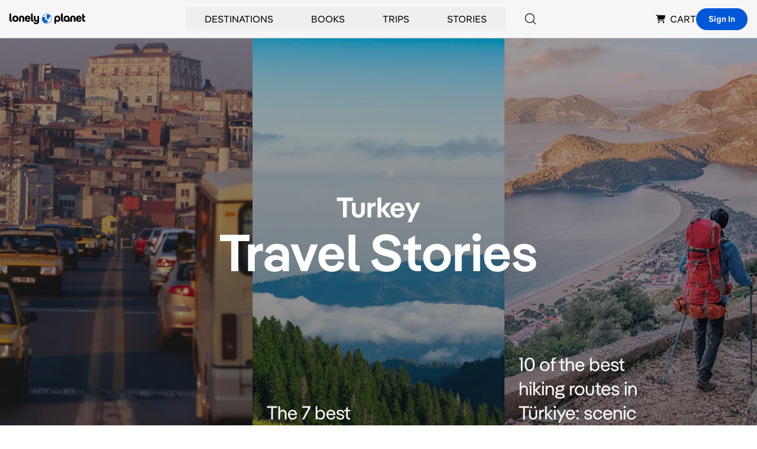

--- FILE ---
content_type: text/html; charset=utf-8
request_url: https://www.google.com/recaptcha/api2/aframe
body_size: 267
content:
<!DOCTYPE HTML><html><head><meta http-equiv="content-type" content="text/html; charset=UTF-8"></head><body><script nonce="-6jFA2dpdxYhncP_JCcbDw">/** Anti-fraud and anti-abuse applications only. See google.com/recaptcha */ try{var clients={'sodar':'https://pagead2.googlesyndication.com/pagead/sodar?'};window.addEventListener("message",function(a){try{if(a.source===window.parent){var b=JSON.parse(a.data);var c=clients[b['id']];if(c){var d=document.createElement('img');d.src=c+b['params']+'&rc='+(localStorage.getItem("rc::a")?sessionStorage.getItem("rc::b"):"");window.document.body.appendChild(d);sessionStorage.setItem("rc::e",parseInt(sessionStorage.getItem("rc::e")||0)+1);localStorage.setItem("rc::h",'1764568910375');}}}catch(b){}});window.parent.postMessage("_grecaptcha_ready", "*");}catch(b){}</script></body></html>

--- FILE ---
content_type: application/javascript; charset=UTF-8
request_url: https://www.lonelyplanet.com/_next/static/chunks/pages/articles-91c05792040e9247.js
body_size: 6699
content:
(self.webpackChunk_N_E=self.webpackChunk_N_E||[]).push([[5091],{40098:function(e){var t=Math.ceil,n=Math.max;e.exports=function(e,r,s,a){for(var i=-1,l=n(t((r-e)/(s||1)),0),c=Array(l);l--;)c[a?l:++i]=e,e+=s;return c}},47445:function(e,t,n){var r=n(40098),s=n(16612),a=n(18601);e.exports=function(e){return function(t,n,i){return i&&"number"!=typeof i&&s(t,n,i)&&(n=i=void 0),t=a(t),void 0===n?(n=t,t=0):n=a(n),i=void 0===i?t<n?1:-1:a(i),r(t,n,i,e)}}},96026:function(e,t,n){var r=n(47445)();e.exports=r},28044:function(e,t,n){(window.__NEXT_P=window.__NEXT_P||[]).push(["/articles",function(){return n(48578)}])},33109:function(e,t,n){"use strict";n.d(t,{E:function(){return d}});var r=n(85893),s=n(45697),a=n.n(s),i=n(93967),l=n.n(i),c=n(90992),o=n(63557);function d(e){let{eyebrow:t=null,className:n="",description:s=null,title:a="",subhead:i=null,image:d={},href:u=null,onClick:m=()=>{},titleClamp:p=1,hasLargeImage:f=!1,type:h="general"}=e;return(0,r.jsxs)("article",{className:l()("relative flex items-center rounded-md h-full p-4 hover:shadow-md focus:shadow-md md:my-6",{"bg-white":!n.includes("bg-")},n),onClick:m,onKeyUp:e=>"Enter"===e.key?m:null,children:[(0,r.jsx)("div",{className:l()("flex-none mr-4 md:mr-6 rounded-md overflow-hidden",f?"w-1/4":"w-1/5"),children:(0,r.jsx)(c.X,{src:null==d?void 0:d.url,alt:null==d?void 0:d.alt,className:"w-full h-full aspect-square",width:f?250:140,height:f?250:140,imgixParams:{w:f?250:140,h:f?250:140,fit:"crop"},type:h})}),(0,r.jsxs)("div",{className:"flex-auto w-0",children:[t&&(0,r.jsx)(o.j,{className:"relative z-10 mb-2 w-90",children:t}),(0,r.jsx)("a",{href:u,className:l()("lg:text-lg text-black hover:text-black font-semibold card-link mb-1",{1:"line-clamp-1",2:"line-clamp-2",3:"line-clamp-3",4:"line-clamp-4"}[p]),children:a}),i&&(0,r.jsx)("p",{className:"text-sm text-black-400",children:i}),((null==s?void 0:s.text)||s)&&(0,r.jsx)("p",{className:l()("line-clamp-2 md:line-clamp-3 mt-2 text-black-400"),children:(0,r.jsx)("span",{className:l()({"hidden md:inline":s.hideMobile}),children:(null==s?void 0:s.text)||s})})]})]},a)}d.propTypes={eyebrow:a().oneOfType([a().string,a().shape({})]),className:a().string,description:a().oneOfType([a().string,a().shape({hideMobile:a().bool,text:a().string}),a().shape({})]),title:a().oneOfType([a().string,a().shape({})]),subhead:a().string,image:a().shape({alt:a().string,url:a().string}),href:a().string,onClick:a().func,titleClamp:a().oneOf([1,2,3,4]),hasLargeImage:a().bool,type:a().oneOf(["general","destination","attractions","restaurants","entertainment","nightlife","shopping","hotels"])}},63557:function(e,t,n){"use strict";n.d(t,{j:function(){return c}});var r=n(85893),s=n(45697),a=n.n(s),i=n(93967),l=n.n(i);function c(e){let{href:t=null,className:n="",light:s=!1,children:a}=e,i=t?"a":"div";return(0,r.jsx)(i,{...t?{href:t}:{},className:l()("text-sm uppercase font-semibold tracking-wide",n,{"text-black-200":s,"text-black-400":!s,"block hover:underline":t,block:!t}),children:a})}c.propTypes={href:a().string,children:a().node.isRequired,className:a().string,light:a().bool}},35903:function(e,t,n){"use strict";n.d(t,{C:function(){return c}});var r=n(85893),s=n(45697),a=n.n(s),i=n(93967),l=n.n(i);function c(e){let{className:t="",children:n}=e;return(0,r.jsx)("h1",{className:l()("text-3xl font-display md:text-6xl leading-tighter font-semibold",t),children:n})}c.propTypes={children:a().oneOfType([a().node,a().arrayOf([a().string,a().shape({})])]).isRequired,className:a().string}},3381:function(e,t,n){"use strict";n.d(t,{i:function(){return v}});var r=n(85893),s=n(40645),a=n.n(s),i=n(67294),l=n(45697),c=n.n(l),o=n(93967),d=n.n(o),u=n(95127),m=n(35903),p=n(15555),f=n(32659),h=n(15445),x=n(33177),g=n.n(x);let b=(e,t)=>{let n=e.current;if(null!==n)return n;let r=new IntersectionObserver(e=>{for(let s of e){var n,r;s.intersectionRatio>=.85&&(null==s?void 0:null===(r=s.target)||void 0===r?void 0:null===(n=r.parentElement)||void 0===n?void 0:n.offsetWidth)<=1024&&t(parseInt(s.target.dataset.index,10))}},{root:null,rootMargin:"0px",threshold:1});return e.current=r,r};function v(e){let{title:t="",subheading:n="",data:s}=e,l=(0,i.useRef)(null),c=(0,i.useRef)(0),[o,x]=(0,i.useState)(0),v=(0,i.useRef)([]),j=(0,i.useRef)(null),y=(0,i.useCallback)(e=>v.current.push(e),[]);(0,i.useEffect)(()=>{if(!(null==v?void 0:v.current[0]))return null;j.current&&j.current.disconnect();let e=b(j,e=>{x(e)});for(let t of v.current)t&&e.observe(t);return()=>e.disconnect()},[v]),(0,i.useEffect)(()=>{if(c.current===o){c.current=null;return}(0,f.yv)("swipe",{actionOutcome:"SLIDE",webElement:{location:"SECTION",elementType:"SLIDER",position:"HERO",text:"SWIPE"}})},[o]);let w=e=>{l.current.scroll({left:e,behavior:"smooth"})},N=e=>{w(v.current[e].offsetLeft),c.current=e,(0,f.yv)("click",{actionOutcome:"SLIDE",outboundUrl:"",webElement:{location:"SECTION",elementType:"SLIDER",position:"HERO",text:"PAGINATION"}})},k=e=>{(0,f.yv)("click",{actionOutcome:"INTERNALLINK",outboundUrl:"",webElement:{location:"SECTION",elementType:"LINK",position:"HERO",text:e}})};return(0,r.jsxs)("section",{className:"jsx-c41fdbc9c6b06959 relative",children:[(0,r.jsx)("div",{className:"jsx-c41fdbc9c6b06959 absolute left-0 right-0 z-10 max-w-full mx-auto top-32 lg:top-64 w-content",children:(0,r.jsx)("div",{className:"jsx-c41fdbc9c6b06959 flex justify-center w-4/5 m-auto lg:w-content lg:max-w-4xl",children:(0,r.jsx)("div",{className:"jsx-c41fdbc9c6b06959 max-w-4xl leading-none text-center text-white touch-action-none",children:(0,r.jsx)(m.C,{className:"max-w-4xl leading-none text-center text-white touch-action-none",children:t&&(0,r.jsxs)(r.Fragment,{children:[n&&(0,r.jsx)("span",{className:"jsx-c41fdbc9c6b06959 block text-2xl font-semibold leading-tight md:text-4xl font-display",children:n})," ",t]})||(0,r.jsxs)(r.Fragment,{children:["Discover"," ",(0,r.jsx)("span",{className:"jsx-c41fdbc9c6b06959 whitespace-nowrap",children:"story-worthy"})," travel moments"]})})})})}),(0,r.jsx)("div",{ref:l,className:"jsx-c41fdbc9c6b06959 flex overflow-x-auto scroll-snap-x-mandatory",children:s.map((e,t)=>{let{href:n,image:s,title:a}=e;return(0,r.jsx)("div",{ref:y,"data-index":t,className:"jsx-c41fdbc9c6b06959 relative flex-none w-screen snap-align-start lg:flex-1 min-h-screen-4/5 lg:min-h-184",children:(0,r.jsx)(u.E,{src:s,overlay:"custom",overlayClasses:d()("flex items-end",g().panel),priority:!0,imgixParams:{w:600,h:800,auto:"format",dpr:1,fit:"crop"},children:(0,r.jsxs)("a",{href:n,onClick:()=>k(a.toUpperCase()),onKeyPress:()=>k(a.toUpperCase()),role:"button",tabIndex:0,className:"jsx-c41fdbc9c6b06959 flex items-end justify-between w-full mx-4 mb-6 text-lg leading-tight text-white group lg:mx-6 lg:mb-8 font-display lg:text-2xl card-link",children:[(0,r.jsx)("span",{className:"jsx-c41fdbc9c6b06959 w-10/12 md:w-2/3",children:a}),(0,r.jsx)(p.o,{className:"transition-transform duration-300 ease-in-out group-hover:transform group-hover:translate-x-2"})]})})},(0,h.w)(a))})}),(0,r.jsx)("div",{className:"jsx-c41fdbc9c6b06959 bg-black lg:hidden",children:(0,r.jsx)("nav",{className:"jsx-c41fdbc9c6b06959 container flex justify-center max-w-xs px-24 gap-x-2",children:s.map((e,t)=>(0,r.jsx)("button",{onClick:()=>N(t),type:"button","aria-label":"Go to slide ".concat(t+1),className:"jsx-c41fdbc9c6b06959 "+(d()("block py-6",t===o?"flex-2":"flex-1")||""),children:(0,r.jsx)("div",{className:"jsx-c41fdbc9c6b06959 "+(d()("block h-five rounded transition w-full",t===o?"bg-white":"bg-black-400")||"")})},t))})}),(0,r.jsx)(a(),{id:"c41fdbc9c6b06959",children:'.card-link.jsx-c41fdbc9c6b06959:after{content:" ";display:block;position:absolute;top:0;left:0;right:0;bottom:0}'})]})}v.propTypes={title:c().string,subheading:c().string,data:c().arrayOf(c().shape({title:c().string.isRequired,image:c().string.isRequired,href:c().string.isRequired})).isRequired}},95127:function(e,t,n){"use strict";n.d(t,{E:function(){return g}});var r=n(85893),s=n(67294),a=n(45697),i=n.n(a),l=n(93967),c=n.n(l),o=n(25675),d=n.n(o),u=n(65662),m=n(47285),p=n(50294);function f(e){let{src:t,width:n,quality:r}=e;return"".concat(t,"&q=").concat(r).concat(t.includes("w")?"":"&w=".concat(n))}let h={auto:"format"},x=e=>Object.entries({auto:"format",...e}).map((e,t)=>{let[n,r]=e;return"".concat(0===t?"?":"&").concat(n,"=").concat(r)}).join("");function g(e){let{children:t=null,className:n="",imgixParams:a={},quality:i=null,overlay:l=null,alt:o=null,wrapperClasses:g="",overlayClasses:b="",priority:v=!1,imageClasses:j="",src:y,...w}=e,[N,k]=(0,s.useState)(!v),{q:T,...O}=a,R=(0,u.y)(y),E=y.includes("imgix"),C=E?"".concat((0,u.y)(y)).concat(x({...h,...O})):R,{setNodeRef:I,isVisible:S}=(0,p.S)({rootMargin:"50px 0px 0px 0px",threshold:0});return(0,s.useEffect)(()=>{S&&k(!0)},[S]),(0,r.jsx)("div",{className:c()({"h-full":!(null==g?void 0:g.includes("h-"))},g),ref:I,children:N&&(0,r.jsxs)("div",{className:c()("h-full relative",n),children:[(0,r.jsx)(d(),{...E?{loader:f}:{},className:c()("absolute w-full h-full object-cover top-0 left-0 bg-black-200",j),src:C,...o?{alt:o}:{alt:""},fill:!0,quality:i||T||40,...v?{priority:v}:{},...w}),(0,r.jsx)(m.M,{condition:l,wrapper:e=>(0,r.jsx)("div",{className:c()("w-full h-full relative",{"bg-gradient-to-t from-transparent-80 via-transparent-60 to-transparent":"gradient"===l},{"bg-gradient-to-b from-transparent-60 via-transparent":"gradient-to-b"===l},{"bg-transparent-60":"full"===l},{"transition-all duration-300 bg-size-200v bg-transition-v-half bg-hero-v-gradient lg:group-hover:translate-x-0":"full-w-hover"===l},b),children:e}),children:t})]})})}g.propTypes={children:i().node,className:i().string,imgixParams:i().shape({w:i().number,h:i().number,q:i().number}),quality:i().string,overlay:i().oneOf(["gradient","gradient-to-b","full","full-w-hover","custom"]),src:i().string.isRequired,alt:i().string,wrapperClasses:i().string,overlayClasses:i().string,priority:i().bool,imageClasses:i().string}},52124:function(e,t,n){"use strict";n.d(t,{X:function(){return o}});var r=n(85893),s=n(45697),a=n.n(s),i=n(93967),l=n.n(i),c=n(24847);function o(e){let{className:t="",error:n=null}=e;return n?(0,r.jsxs)("div",{className:t,children:[null==n?void 0:n.status," ",null==n?void 0:n.message," | ",(0,r.jsx)("em",{children:"No results found"})]}):(0,r.jsxs)("div",{className:l()("bg-blue-100 p-10 rounded md:flex md:align-middle",t),children:[(0,r.jsx)(c.q,{className:"mt-2 mb-4 m-auto",width:"32px",height:"32px"}),(0,r.jsx)("div",{className:"ml-4",children:(0,r.jsx)("p",{children:"Based on the filters you selected, there are no results available. Please try selecting a different combination of filters."})})]})}o.propTypes={className:a().string,error:a().shape({status:a().string,message:a().string})}},6994:function(e,t,n){"use strict";n.d(t,{b:function(){return c}});var r=n(85893),s=n(45697),a=n.n(s),i=n(93967),l=n.n(i);function c(e){let{className:t="",flush:n=!1,inset:s=!1,children:a,...i}=e;return a?(0,r.jsx)("section",{className:l()("relative",{"my-12 md:mt-20":!n&&!s},{"py-12 md:py-20":s},t),...i,children:a}):null}c.propTypes={children:a().oneOfType([a().node,a().arrayOf(a().node)]).isRequired,className:a().string,flush:a().bool,inset:a().bool}},43442:function(e,t,n){"use strict";n.d(t,{t:function(){return h}});var r=n(85893),s=n(45697),a=n.n(s),i=n(96026),l=n.n(i),c=n(93967),o=n.n(c),d=n(59180),u=n(94831),m=n(32659);let p=function(e,t){let n=arguments.length>2&&void 0!==arguments[2]?arguments[2]:7;if(t<=n)return l()(1,t+1);let r=l()(1,4);if(e>2){if(r=[1],4===e?r.push(2):e>4&&r.push("…"),e===t)return r.concat(l()(t-2,t+1));r=r.concat(l()(e-1,e+2))}return e<t-1&&(e<t-3?r.push("…"):e===t-3&&r.push(t-1),r.push(t)),r};function f(e){let{className:t="",direction:n="prev",disabled:s=!1,href:a}=e,i="prev"===n?d.s:u._,l=o()("p-3 font-semibold block rounded-pill border border-black-200 capitalize cursor-pointer transform duration-300 hover:bg-black-300 hover:text-white hover:border-black-300",{"opacity-25 cursor-default hover:text-black hover:opacity-25 hover:bg-white hover:border-black-200":s});return(0,r.jsx)("div",{className:o()("relative",{disabled:s},t),children:s?(0,r.jsx)("a",{className:l,children:(0,r.jsx)(i,{height:"10",width:"10"})}):(0,r.jsx)("a",{href:a,className:l,onClick:()=>{(0,m.yv)("click",{actionOutcome:"INTERNALLINK",outboundUrl:a,webElement:{name:"PAGINATION ARROW",location:"SECTION",elementType:"BUTTON",text:"".concat(n," ARROW")}})},children:(0,r.jsx)(i,{height:"10",width:"10"})})})}function h(e){let{className:t="",params:n={},selectedPage:s,numPages:a,formSlug:i}=e,l=e=>new URLSearchParams({...n,page:e}).toString();return(0,r.jsxs)("div",{className:o()("flex flex-wrap flex-row items-start justify-center",t),children:[(0,r.jsx)(f,{className:"pr-2",direction:"prev",disabled:1===s,href:"".concat(i,"?").concat(l(s-1))}),(0,r.jsx)("ul",{className:"flex justify-center items-baseline",children:p(s,a,7).map((e,t)=>{let n="…"===e,a="".concat(e,"-").concat(t),c=e===s;return(0,r.jsx)("li",{className:o()("inline-block mb-2",{"ml-1 md:ml-2":t>0}),children:n?(0,r.jsx)("span",{children:e}):(0,r.jsx)("a",{href:"".concat(i,"?").concat(l(e)),className:o()("block font-semibold text-xs rounded-pill border border-black-200 capitalize transform duration-300 py-2 px-3 sm:px-4 hover:bg-black-300 hover:text-white hover:border-black-300",{active:c,"bg-black-300 text-white border-black-300 cursor-default":c}),onClick:()=>{(0,m.yv)("click",{actionOutcome:"INTERNALLINK",outboundUrl:"".concat(i,"?").concat(l(e)),webElement:{location:"SECTION",elementType:"BUTTON",position:"PAGINATION NUMBER",text:"".concat(e)}})},children:e})},a)})}),(0,r.jsx)(f,{className:"pl-2",direction:"next",disabled:s===a,href:"".concat(i,"?").concat(l(s+1))})]})}f.propTypes={className:a().string,direction:a().oneOf(["prev","next"]),disabled:a().bool,href:a().string.isRequired},h.propTypes={selectedPage:a().number.isRequired,numPages:a().number.isRequired,className:a().string,params:a().oneOfType([a().shape({}),a().func]),formSlug:a().string.isRequired}},48578:function(e,t,n){"use strict";n.r(t),n.d(t,{__N_SSP:function(){return x},default:function(){return g}});var r=n(85893),s=n(45697),a=n.n(s),i=n(52124),l=n(6994),c=n(43442),o=n(53611),d=n(3381),u=n(33109),m=n(95162);let p=(e,t,n)=>{let r="Travel News"===e?"news":"feature",s=null!==n&&"Beaches coasts and islands"!==n?n?(n?n.split(" "):"").map(e=>"and"===e?e:e[0].toUpperCase()+e.substring(1)).join("  "):n:"Beaches, Coasts and Islands",a={news:{default:{title:(0,m.g)(e),desc:"Be inspired every day by the latest travel news and discover the best new and unusual openings, tours, accommodation and trends to fuel your wanderlust."},place:{title:(0,m.g)("".concat(t," News")),desc:"Be inspired by the latest travel news from ".concat(t," and discover the best new and unusual openings, tours, accommodations and trends to fuel your wanderlust.")},category:{title:(0,m.g)("".concat(s," ").concat(e)),desc:"Get the latest ".concat(n," news and discover the best new and unusual openings, tours, accommodations and trends to fuel your wanderlust.")},place_category:{title:(0,m.g)("".concat(s," ").concat(e," in ").concat(t)),desc:"Read the latest ".concat(n," news from ").concat(t," to hear about current travel trends and discover the best new in-destination experiences.")}},feature:{default:{title:(0,m.g)("Stories"),desc:"Discover amazing travel experiences with Lonely Planet’s insider tips, inspirational traveler stories and expert guidance from around the world."},place:{title:(0,m.g)("".concat(t," Travel Stories ")),desc:"Discover amazing travel experiences in ".concat(t," with Lonely Planet's insider tips, inspirational traveler stories and expert guidance from around the world.")},category:{title:(0,m.g)("".concat(s," Stories")),desc:"Plan your next life-changing travel experience with Lonely Planet’s latest ".concat(n," stories from around the world.")},place_category:{title:(0,m.g)("".concat(s," Stories in ").concat(t)),desc:"Connect with the latest ".concat(n," stories from ").concat(t," to discover the best new in-destination experiences according to Lonely Planet.")}}},i="default";return t&&!n&&(i="place"),!t&&n&&(i="category"),t&&n&&(i="place_category"),a[r][i]};var f=n(81830),h=n(68213),x=!0;function g(e){var t;let{items:n=[],placeName:s="",category:a="",hero:m,url:x,canonicalSlug:g,type:b,numPages:v,page:j,count:y=0}=e,w=a.replace(/-/g," "),N=p(b,s,w);return(0,r.jsxs)(r.Fragment,{children:[(0,r.jsxs)(h.B,{children:[(0,r.jsx)("title",{children:N.title}),(0,r.jsx)("meta",{name:"title",content:N.title},"title"),(0,r.jsx)("meta",{property:"og:title",content:N.title},"og:title"),(0,r.jsx)("meta",{name:"twitter:title",content:N.title},"twitter:title"),(0,r.jsx)("meta",{name:"description",content:N.desc},"description"),(0,r.jsx)("meta",{property:"og:description",content:N.desc},"og:description"),(0,r.jsx)("meta",{name:"twitter:description",content:N.desc},"twitter:description"),(0,r.jsx)("link",{rel:"canonical",href:"".concat(f.LP_URL).concat(g)},"canonical"),(0,r.jsx)("meta",{property:"og:url",content:"".concat(f.LP_URL).concat(g)},"og:url")]}),(0,r.jsx)(d.i,{title:("Beaches coasts and islands"===w?" Beaches, Coasts and Islands":w?(w?w.split(" "):"").map(e=>"and"===e?e:e[0].toUpperCase()+e.substring(1)).join("  "):w)||"Travel ".concat("feature"===b?"Stories":"News"),subheading:s,data:m}),(0,r.jsx)(l.b,{className:"container",children:(0,r.jsxs)("div",{className:"lg:flex lg:space-x-24",children:[(0,r.jsxs)("div",{className:"flex-grow",children:[Array.isArray(n)&&n.length>0&&(0,r.jsx)("div",{id:"article-search-results",children:(0,r.jsx)("ul",{children:n.map((e,t)=>{var n;let{esid:s,title:a,excerpt:i,href:l,featuredImage:c,tags:d,subhead:m}=e,p=Array.isArray(d)&&d.length>0?d.slice(0,2).map(e=>({url:"/".concat("feature"===b?"articles":"news","/category/").concat(e),label:e.replace(/-/g," ")})):[];return(0,r.jsxs)("li",{children:[[2,9,17].includes(t)&&(0,r.jsx)(o.Ad,{placement:"native",path:"articles/native-content-articles-list",className:"my-6"}),(0,r.jsx)("div",{children:(0,r.jsx)(u.E,{image:c,eyebrow:null===(n=p[0])||void 0===n?void 0:n.label,title:a,subhead:m,description:{hideMobile:!0,text:i},href:l,titleClamp:3})})]},s)})})}),0===y&&(0,r.jsx)(i.X,{className:"mt-8",query:"",error:Error()}),v>1&&(0,r.jsx)(c.t,{selectedPage:Number(j),numPages:v>100?100:v,className:"mt-4",formSlug:x})]}),(0,r.jsxs)("aside",{className:"lg:w-1/3 flex-none",children:[(0,r.jsx)(o.Ad,{framed:!0,path:"articles/all-articles-right-rail",placement:"railShort",additionalTargeting:{position:"right-rail"}}),(0,r.jsx)("div",{className:"sticky top-8 mt-8",children:(0,r.jsx)(o.Ad,{framed:!0,path:"articles/right-rail",placement:"sidebar",additionalTargeting:{position:"right-rail"}})})]})]})}),(0,r.jsx)(o.Ad,{framed:!0,placement:"superzone",path:"articles/superzone",additionalTargeting:{position:"superzone"}})]})}g.propTypes={hero:a().arrayOf(a().shape({})).isRequired,category:a().string,url:a().string.isRequired,canonicalSlug:a().string.isRequired,type:a().string.isRequired,count:a().number.isRequired,items:a().arrayOf(a().shape({})),numPages:a().number.isRequired,page:a().oneOfType([a().string,a().number]).isRequired,placeName:a().string}},47285:function(e,t,n){"use strict";n.d(t,{M:function(){return r}});let r=e=>{let{condition:t,wrapper:n,children:r}=e;return t?n(r):r}},15445:function(e,t,n){"use strict";n.d(t,{w:function(){return r}});let r=e=>e.replace(/\s/g,"-").toLowerCase()},95162:function(e,t,n){"use strict";function r(e){let t="Lonely Planet";return(null==e?void 0:e.includes("- Lonely Planet"))?e:e?"".concat(e," - ").concat(t):t}n.d(t,{g:function(){return r}})},24036:function(e,t,n){"use strict";n.d(t,{x:function(){return s}});var r=n(67294);function s(e){let[t,n]=(0,r.useState)(null);return[t,(0,r.useCallback)(t=>{n(e(t))},[e])]}},50294:function(e,t,n){"use strict";n.d(t,{S:function(){return i}});var r=n(24036);let{useState:s,useEffect:a}=n(67294);function i(){let e=arguments.length>0&&void 0!==arguments[0]?arguments[0]:{},t=arguments.length>1&&void 0!==arguments[1]&&arguments[1],[n,i]=s(t),[l,c]=(0,r.x)(e=>e),o=e=>{let[t]=e;i(t.isIntersecting)};return a(()=>{let t=new IntersectionObserver(o,{root:null,...e});return l&&t.observe(l),()=>{l&&t.unobserve(l)}},[l,e]),{isVisible:n,setNodeRef:c,nodeRef:l}}},33177:function(e){e.exports={panel:"styles_panel__pmQtB"}}},function(e){e.O(0,[403,2888,9774,179],function(){return e(e.s=28044)}),_N_E=e.O()}]);
//# sourceMappingURL=articles-91c05792040e9247.js.map